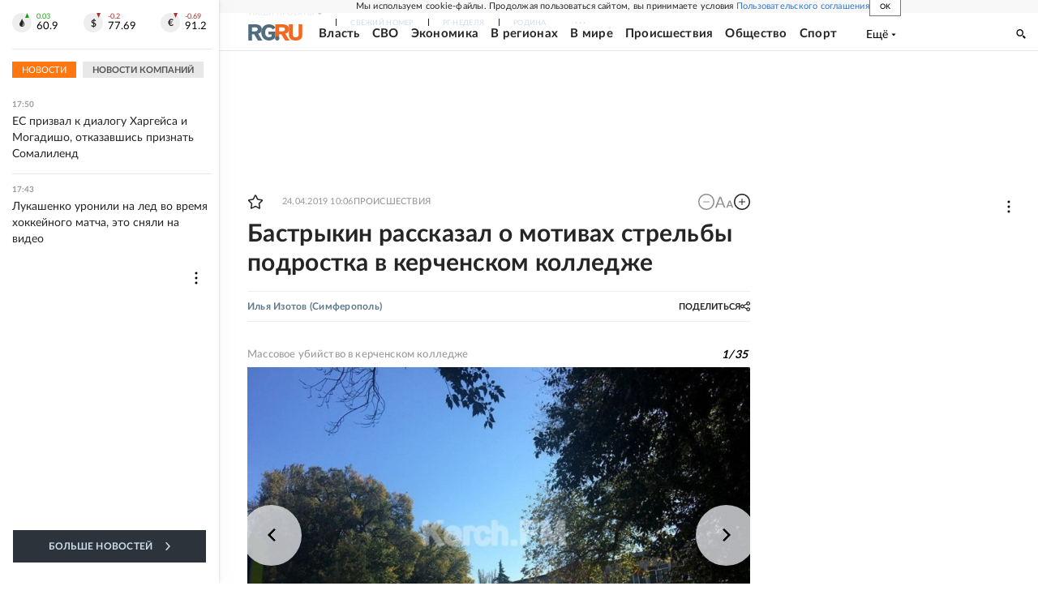

--- FILE ---
content_type: text/html
request_url: https://tns-counter.ru/nc01a**R%3Eundefined*rg_ru/ru/UTF-8/tmsec=mx3_rg_ru/808972643***
body_size: 16
content:
27B8732869514689G1766934153:27B8732869514689G1766934153